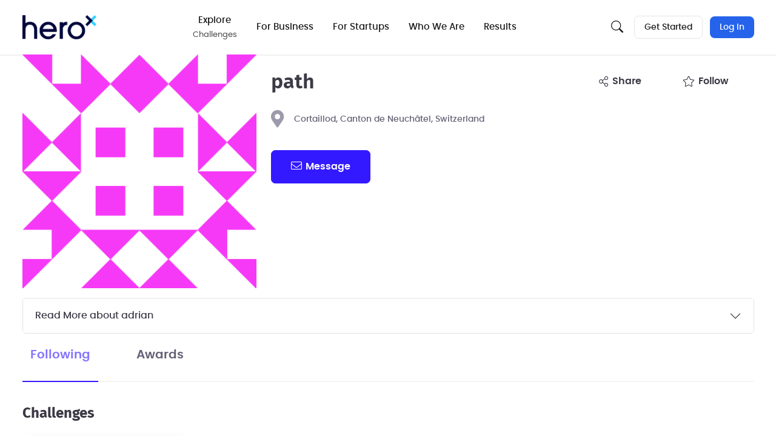

--- FILE ---
content_type: text/css
request_url: https://d253pvgap36xx8.cloudfront.net/static/cache/prod-c9e7499e73c14d82/bundles/fontawesome-8dcff92eadff9372405e.css.br
body_size: 1538
content:
/*!
 * Font Awesome Pro 5.15.2 by @fontawesome - https://fontawesome.com
 * License - https://fontawesome.com/license (Commercial License)
 */.fa,.fab,.fad,.fal,.far,.fas{-moz-osx-font-smoothing:grayscale;-webkit-font-smoothing:antialiased;display:inline-block;font-style:normal;font-variant:normal;text-rendering:auto;line-height:1}.fa-lg{font-size:1.3333333333em;line-height:.75em;vertical-align:-.0667em}.fa-xs{font-size:.75em}.fa-sm{font-size:.875em}.fa-1x{font-size:1em}.fa-2x{font-size:2em}.fa-3x{font-size:3em}.fa-4x{font-size:4em}.fa-5x{font-size:5em}.fa-6x{font-size:6em}.fa-7x{font-size:7em}.fa-8x{font-size:8em}.fa-9x{font-size:9em}.fa-10x{font-size:10em}.fa-fw{text-align:center;width:1.25em}.fa-ul{list-style-type:none;margin-left:2.5em;padding-left:0}.fa-ul>li{position:relative}.fa-li{left:-2em;position:absolute;text-align:center;width:2em;line-height:inherit}.fa-border{border:solid .08em #eee;border-radius:.1em;padding:.2em .25em .15em}.fa-pull-left{float:left}.fa-pull-right{float:right}.fa.fa-pull-left,.fab.fa-pull-left,.fal.fa-pull-left,.far.fa-pull-left,.fas.fa-pull-left{margin-right:.3em}.fa.fa-pull-right,.fab.fa-pull-right,.fal.fa-pull-right,.far.fa-pull-right,.fas.fa-pull-right{margin-left:.3em}.fa-spin{animation:fa-spin 2s infinite linear}.fa-pulse{animation:fa-spin 1s infinite steps(8)}@keyframes fa-spin{0%{transform:rotate(0)}100%{transform:rotate(360deg)}}.fa-rotate-90{transform:rotate(90deg)}.fa-rotate-180{transform:rotate(180deg)}.fa-rotate-270{transform:rotate(270deg)}.fa-flip-horizontal{transform:scale(-1,1)}.fa-flip-vertical{transform:scale(1,-1)}.fa-flip-both,.fa-flip-horizontal.fa-flip-vertical{transform:scale(-1,-1)}:root .fa-flip-both,:root .fa-flip-horizontal,:root .fa-flip-vertical,:root .fa-rotate-180,:root .fa-rotate-270,:root .fa-rotate-90{filter:none}.fa-stack{display:inline-block;height:2em;line-height:2em;position:relative;vertical-align:middle;width:2.5em}.fa-stack-1x,.fa-stack-2x{left:0;position:absolute;text-align:center;width:100%}.fa-stack-1x{line-height:inherit}.fa-stack-2x{font-size:2em}.fa-inverse{color:#fff}.fa-address-card:before{content:""}.fa-arrow-circle-right:before{content:""}.fa-arrow-left:before{content:""}.fa-arrow-right:before{content:""}.fa-arrows-alt-v:before{content:""}.fa-bars:before{content:""}.fa-bell:before{content:""}.fa-binoculars:before{content:""}.fa-book:before{content:""}.fa-bookmark:before{content:""}.fa-calendar-alt:before{content:""}.fa-camera:before{content:""}.fa-caret-down:before{content:""}.fa-caret-right:before{content:""}.fa-caret-up:before{content:""}.fa-check:before{content:""}.fa-check-circle:before{content:""}.fa-chevron-down:before{content:""}.fa-chevron-left:before{content:""}.fa-chevron-right:before{content:""}.fa-chevron-up:before{content:""}.fa-circle:before{content:""}.fa-code:before{content:""}.fa-cog:before{content:""}.fa-comment:before{content:""}.fa-comments:before{content:""}.fa-dollar-sign:before{content:""}.fa-download:before{content:""}.fa-edit:before{content:""}.fa-envelope:before{content:""}.fa-envelope-open-text:before{content:""}.fa-exclamation-circle:before{content:""}.fa-exclamation-triangle:before{content:""}.fa-external-link-alt:before{content:""}.fa-eye:before{content:""}.fa-facebook-f:before{content:""}.fa-facebook-messenger:before{content:""}.fa-file:before{content:""}.fa-file-archive:before{content:""}.fa-file-excel:before{content:""}.fa-file-image:before{content:""}.fa-file-pdf:before{content:""}.fa-file-word:before{content:""}.fa-filter:before{content:""}.fa-flag:before{content:""}.fa-globe:before{content:""}.fa-google:before{content:""}.fa-image:before{content:""}.fa-info-circle:before{content:""}.fa-instagram:before{content:""}.fa-lightbulb:before{content:""}.fa-link:before{content:""}.fa-linkedin-in:before{content:""}.fa-list-ol:before{content:""}.fa-lock:before{content:""}.fa-map-marked-alt:before{content:""}.fa-map-marker-alt:before{content:""}.fa-minus:before{content:""}.fa-minus-circle:before{content:""}.fa-minus-square:before{content:""}.fa-paint-brush:before{content:""}.fa-paper-plane:before{content:""}.fa-paperclip:before{content:""}.fa-pencil-alt:before{content:""}.fa-play:before{content:""}.fa-plus:before{content:""}.fa-plus-circle:before{content:""}.fa-plus-square:before{content:""}.fa-question-circle:before{content:""}.fa-reddit-alien:before{content:""}.fa-reply:before{content:""}.fa-rss:before{content:""}.fa-search:before{content:""}.fa-share-alt:before{content:""}.fa-sign-in-alt:before{content:""}.fa-sign-out-alt:before{content:""}.fa-sliders-h:before{content:""}.fa-smile:before{content:""}.fa-sort:before{content:""}.fa-sort-down:before{content:""}.fa-sort-up:before{content:""}.fa-spinner:before{content:""}.fa-star:before{content:""}.fa-tag:before{content:""}.fa-tags:before{content:""}.fa-thumbs-down:before{content:""}.fa-thumbs-up:before{content:""}.fa-thumbtack:before{content:""}.fa-times:before{content:""}.fa-times-circle:before{content:""}.fa-trash-alt:before{content:""}.fa-trophy:before{content:""}.fa-twitter:before{content:""}.fa-unlock:before{content:""}.fa-user:before{content:""}.fa-user-plus:before{content:""}.fa-users:before{content:""}.fa-video:before{content:""}.fa-whatsapp:before{content:""}.fa-wrench:before{content:""}.fa-youtube:before{content:""}.sr-only{border:0;clip:rect(0,0,0,0);height:1px;margin:-1px;overflow:hidden;padding:0;position:absolute;width:1px}.sr-only-focusable:active,.sr-only-focusable:focus{clip:auto;height:auto;margin:0;overflow:visible;position:static;width:auto}/*!
 * Font Awesome Pro 5.15.2 by @fontawesome - https://fontawesome.com
 * License - https://fontawesome.com/license (Commercial License)
 */@font-face{font-family:"Font Awesome 5 Brands";font-style:normal;font-weight:400;font-display:block;src:url("/static/vendor/fontawesome/v5.15.2-152b6fc7/fa-brands-400.eot");src:url("/static/vendor/fontawesome/v5.15.2-152b6fc7/fa-brands-400.eot?#iefix") format("embedded-opentype"),url("/static/vendor/fontawesome/v5.15.2-152b6fc7/fa-brands-400.woff2") format("woff2"),url("/static/vendor/fontawesome/v5.15.2-152b6fc7/fa-brands-400.woff") format("woff"),url("/static/vendor/fontawesome/v5.15.2-152b6fc7/fa-brands-400.ttf") format("truetype"),url("/static/vendor/fontawesome/v5.15.2-152b6fc7/fa-brands-400.svg#fontawesome") format("svg")}.fab{font-family:"Font Awesome 5 Brands";font-weight:400}/*!
 * Font Awesome Pro 5.15.2 by @fontawesome - https://fontawesome.com
 * License - https://fontawesome.com/license (Commercial License)
 */@font-face{font-family:"Font Awesome 5 Pro";font-style:normal;font-weight:300;font-display:block;src:url("/static/vendor/fontawesome/v5.15.2-152b6fc7/fa-light-300.eot");src:url("/static/vendor/fontawesome/v5.15.2-152b6fc7/fa-light-300.eot?#iefix") format("embedded-opentype"),url("/static/vendor/fontawesome/v5.15.2-152b6fc7/fa-light-300.woff2") format("woff2"),url("/static/vendor/fontawesome/v5.15.2-152b6fc7/fa-light-300.woff") format("woff"),url("/static/vendor/fontawesome/v5.15.2-152b6fc7/fa-light-300.ttf") format("truetype"),url("/static/vendor/fontawesome/v5.15.2-152b6fc7/fa-light-300.svg#fontawesome") format("svg")}.fal{font-family:"Font Awesome 5 Pro";font-weight:300}/*!
 * Font Awesome Pro 5.15.2 by @fontawesome - https://fontawesome.com
 * License - https://fontawesome.com/license (Commercial License)
 */@font-face{font-family:"Font Awesome 5 Pro";font-style:normal;font-weight:900;font-display:block;src:url("/static/vendor/fontawesome/v5.15.2-152b6fc7/fa-solid-900.eot");src:url("/static/vendor/fontawesome/v5.15.2-152b6fc7/fa-solid-900.eot?#iefix") format("embedded-opentype"),url("/static/vendor/fontawesome/v5.15.2-152b6fc7/fa-solid-900.woff2") format("woff2"),url("/static/vendor/fontawesome/v5.15.2-152b6fc7/fa-solid-900.woff") format("woff"),url("/static/vendor/fontawesome/v5.15.2-152b6fc7/fa-solid-900.ttf") format("truetype"),url("/static/vendor/fontawesome/v5.15.2-152b6fc7/fa-solid-900.svg#fontawesome") format("svg")}.fa,.fas{font-family:"Font Awesome 5 Pro";font-weight:900}.fa{display:block!important;width:100px!important;height:100px!important;background:red!important}

--- FILE ---
content_type: image/svg+xml
request_url: https://d253pvgap36xx8.cloudfront.net/static/users/quote-icon.svg
body_size: 738
content:
<svg width="101" height="101" viewBox="0 0 101 101" fill="none" xmlns="http://www.w3.org/2000/svg">
<mask id="mask0_4058_9174" style="mask-type:alpha" maskUnits="userSpaceOnUse" x="0" y="0" width="101" height="101">
<rect x="0.340576" y="100.471" width="100" height="100" rx="50" transform="rotate(-90 0.340576 100.471)" fill="#D5D2E1"/>
</mask>
<g mask="url(#mask0_4058_9174)">
<rect x="0.340576" y="0.235565" width="100.5" height="100.5" fill="white"/>
<path d="M63.8929 62.1439H53.5293C52.6182 58.1958 52.1627 54.7033 52.1627 51.6664C52.1627 43.087 56.0348 38.7973 63.779 38.7973V43.8083C60.1347 43.8083 58.3125 45.7823 58.3125 49.7303V52.3497H63.8929V62.1439ZM48.5183 62.1439H38.1547C37.2436 58.1958 36.7881 54.7033 36.7881 51.6664C36.7881 43.087 40.6602 38.7973 48.4044 38.7973V43.8083C44.7601 43.8083 42.9379 45.7823 42.9379 49.7303V52.3497H48.5183V62.1439Z" fill="#D5D2E1"/>
</g>
</svg>
